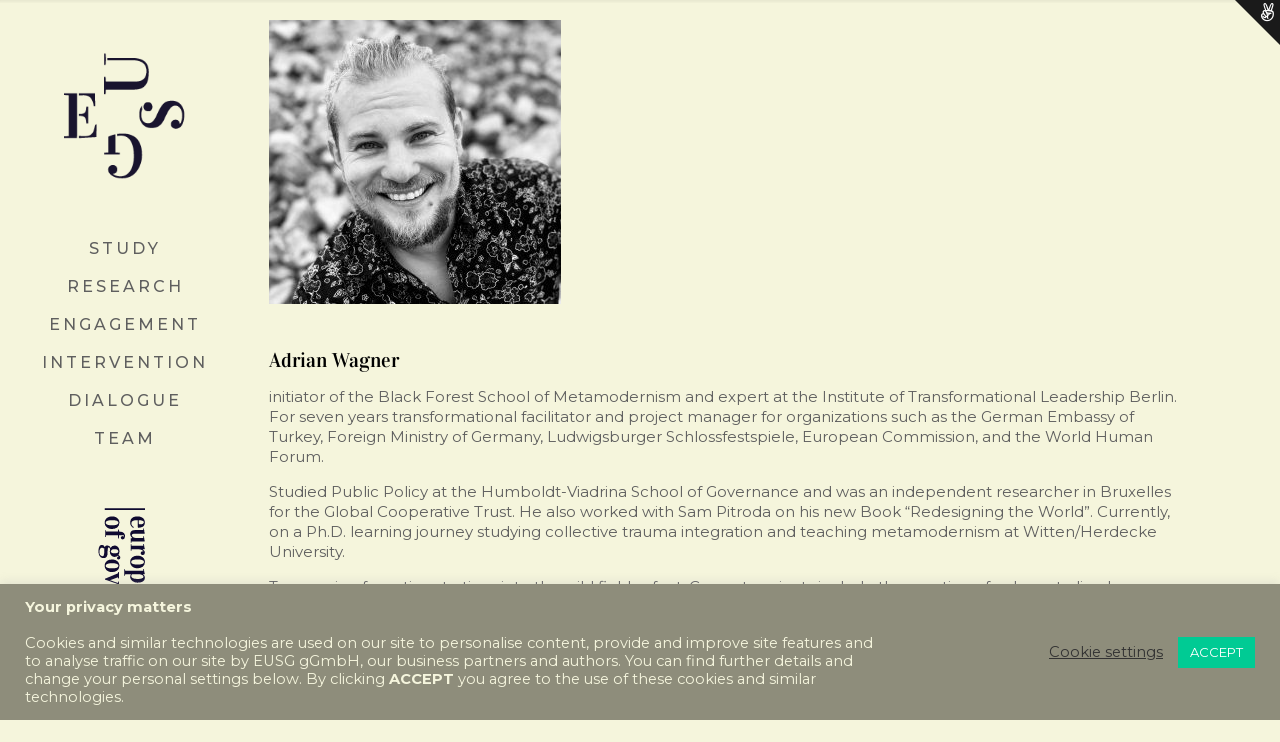

--- FILE ---
content_type: text/css
request_url: https://eusg.org/wp-content/uploads/fonts/cb73cfdd6b83ea9917f644fe319fcfb8/font.css?v=1671016611
body_size: 2185
content:
/*
 * Font file created by Local Google Fonts 0.20.0
 * Created: Wed, 14 Dec 2022 11:16:35 +0000
 * Handle: ls-google-fonts
 * Original URL: https://fonts.googleapis.com/css?family=Lato:100,100i,200,200i,300,300i,400,400i,500,500i,600,600i,700,700i,800,800i,900,900i%7COpen+Sans:100,100i,200,200i,300,300i,400,400i,500,500i,600,600i,700,700i,800,800i,900,900i%7CIndie+Flower:100,100i,200,200i,300,300i,400,400i,500,500i,600,600i,700,700i,800,800i,900,900i%7COswald:100,100i,200,200i,300,300i,400,400i,500,500i,600,600i,700,700i,800,800i,900,900i
*/

/* latin */
@font-face {
  font-family: 'Indie Flower';
  font-style: normal;
  font-weight: 400;
  src: url(https://eusg.org/wp-content/uploads/fonts/cb73cfdd6b83ea9917f644fe319fcfb8/indie-flower-latin-v17-normal-400.woff2?c=1671016595) format('woff2');
  unicode-range: U+0000-00FF, U+0131, U+0152-0153, U+02BB-02BC, U+02C6, U+02DA, U+02DC, U+2000-206F, U+2074, U+20AC, U+2122, U+2191, U+2193, U+2212, U+2215, U+FEFF, U+FFFD;
}
/* latin-ext */
@font-face {
  font-family: 'Lato';
  font-style: italic;
  font-weight: 100;
  src: url(https://eusg.org/wp-content/uploads/fonts/cb73cfdd6b83ea9917f644fe319fcfb8/lato-latin-ext-v23-italic-100.woff2?c=1671016595) format('woff2');
  unicode-range: U+0100-024F, U+0259, U+1E00-1EFF, U+2020, U+20A0-20AB, U+20AD-20CF, U+2113, U+2C60-2C7F, U+A720-A7FF;
}
/* latin */
@font-face {
  font-family: 'Lato';
  font-style: italic;
  font-weight: 100;
  src: url(https://eusg.org/wp-content/uploads/fonts/cb73cfdd6b83ea9917f644fe319fcfb8/lato-latin-v23-italic-100.woff2?c=1671016596) format('woff2');
  unicode-range: U+0000-00FF, U+0131, U+0152-0153, U+02BB-02BC, U+02C6, U+02DA, U+02DC, U+2000-206F, U+2074, U+20AC, U+2122, U+2191, U+2193, U+2212, U+2215, U+FEFF, U+FFFD;
}
/* latin-ext */
@font-face {
  font-family: 'Lato';
  font-style: italic;
  font-weight: 300;
  src: url(https://eusg.org/wp-content/uploads/fonts/cb73cfdd6b83ea9917f644fe319fcfb8/lato-latin-ext-v23-italic-300.woff2?c=1671016596) format('woff2');
  unicode-range: U+0100-024F, U+0259, U+1E00-1EFF, U+2020, U+20A0-20AB, U+20AD-20CF, U+2113, U+2C60-2C7F, U+A720-A7FF;
}
/* latin */
@font-face {
  font-family: 'Lato';
  font-style: italic;
  font-weight: 300;
  src: url(https://eusg.org/wp-content/uploads/fonts/cb73cfdd6b83ea9917f644fe319fcfb8/lato-latin-v23-italic-300.woff2?c=1671016596) format('woff2');
  unicode-range: U+0000-00FF, U+0131, U+0152-0153, U+02BB-02BC, U+02C6, U+02DA, U+02DC, U+2000-206F, U+2074, U+20AC, U+2122, U+2191, U+2193, U+2212, U+2215, U+FEFF, U+FFFD;
}
/* latin-ext */
@font-face {
  font-family: 'Lato';
  font-style: italic;
  font-weight: 400;
  src: url(https://eusg.org/wp-content/uploads/fonts/cb73cfdd6b83ea9917f644fe319fcfb8/lato-latin-ext-v23-italic-400.woff2?c=1671016596) format('woff2');
  unicode-range: U+0100-024F, U+0259, U+1E00-1EFF, U+2020, U+20A0-20AB, U+20AD-20CF, U+2113, U+2C60-2C7F, U+A720-A7FF;
}
/* latin */
@font-face {
  font-family: 'Lato';
  font-style: italic;
  font-weight: 400;
  src: url(https://eusg.org/wp-content/uploads/fonts/cb73cfdd6b83ea9917f644fe319fcfb8/lato-latin-v23-italic-400.woff2?c=1671016596) format('woff2');
  unicode-range: U+0000-00FF, U+0131, U+0152-0153, U+02BB-02BC, U+02C6, U+02DA, U+02DC, U+2000-206F, U+2074, U+20AC, U+2122, U+2191, U+2193, U+2212, U+2215, U+FEFF, U+FFFD;
}
/* latin-ext */
@font-face {
  font-family: 'Lato';
  font-style: italic;
  font-weight: 700;
  src: url(https://eusg.org/wp-content/uploads/fonts/cb73cfdd6b83ea9917f644fe319fcfb8/lato-latin-ext-v23-italic-700.woff2?c=1671016596) format('woff2');
  unicode-range: U+0100-024F, U+0259, U+1E00-1EFF, U+2020, U+20A0-20AB, U+20AD-20CF, U+2113, U+2C60-2C7F, U+A720-A7FF;
}
/* latin */
@font-face {
  font-family: 'Lato';
  font-style: italic;
  font-weight: 700;
  src: url(https://eusg.org/wp-content/uploads/fonts/cb73cfdd6b83ea9917f644fe319fcfb8/lato-latin-v23-italic-700.woff2?c=1671016596) format('woff2');
  unicode-range: U+0000-00FF, U+0131, U+0152-0153, U+02BB-02BC, U+02C6, U+02DA, U+02DC, U+2000-206F, U+2074, U+20AC, U+2122, U+2191, U+2193, U+2212, U+2215, U+FEFF, U+FFFD;
}
/* latin-ext */
@font-face {
  font-family: 'Lato';
  font-style: italic;
  font-weight: 900;
  src: url(https://eusg.org/wp-content/uploads/fonts/cb73cfdd6b83ea9917f644fe319fcfb8/lato-latin-ext-v23-italic-900.woff2?c=1671016596) format('woff2');
  unicode-range: U+0100-024F, U+0259, U+1E00-1EFF, U+2020, U+20A0-20AB, U+20AD-20CF, U+2113, U+2C60-2C7F, U+A720-A7FF;
}
/* latin */
@font-face {
  font-family: 'Lato';
  font-style: italic;
  font-weight: 900;
  src: url(https://eusg.org/wp-content/uploads/fonts/cb73cfdd6b83ea9917f644fe319fcfb8/lato-latin-v23-italic-900.woff2?c=1671016596) format('woff2');
  unicode-range: U+0000-00FF, U+0131, U+0152-0153, U+02BB-02BC, U+02C6, U+02DA, U+02DC, U+2000-206F, U+2074, U+20AC, U+2122, U+2191, U+2193, U+2212, U+2215, U+FEFF, U+FFFD;
}
/* latin-ext */
@font-face {
  font-family: 'Lato';
  font-style: normal;
  font-weight: 100;
  src: url(https://eusg.org/wp-content/uploads/fonts/cb73cfdd6b83ea9917f644fe319fcfb8/lato-latin-ext-v23-normal-100.woff2?c=1671016596) format('woff2');
  unicode-range: U+0100-024F, U+0259, U+1E00-1EFF, U+2020, U+20A0-20AB, U+20AD-20CF, U+2113, U+2C60-2C7F, U+A720-A7FF;
}
/* latin */
@font-face {
  font-family: 'Lato';
  font-style: normal;
  font-weight: 100;
  src: url(https://eusg.org/wp-content/uploads/fonts/cb73cfdd6b83ea9917f644fe319fcfb8/lato-latin-v23-normal-100.woff2?c=1671016596) format('woff2');
  unicode-range: U+0000-00FF, U+0131, U+0152-0153, U+02BB-02BC, U+02C6, U+02DA, U+02DC, U+2000-206F, U+2074, U+20AC, U+2122, U+2191, U+2193, U+2212, U+2215, U+FEFF, U+FFFD;
}
/* latin-ext */
@font-face {
  font-family: 'Lato';
  font-style: normal;
  font-weight: 300;
  src: url(https://eusg.org/wp-content/uploads/fonts/cb73cfdd6b83ea9917f644fe319fcfb8/lato-latin-ext-v23-normal-300.woff2?c=1671016596) format('woff2');
  unicode-range: U+0100-024F, U+0259, U+1E00-1EFF, U+2020, U+20A0-20AB, U+20AD-20CF, U+2113, U+2C60-2C7F, U+A720-A7FF;
}
/* latin */
@font-face {
  font-family: 'Lato';
  font-style: normal;
  font-weight: 300;
  src: url(https://eusg.org/wp-content/uploads/fonts/cb73cfdd6b83ea9917f644fe319fcfb8/lato-latin-v23-normal-300.woff2?c=1671016596) format('woff2');
  unicode-range: U+0000-00FF, U+0131, U+0152-0153, U+02BB-02BC, U+02C6, U+02DA, U+02DC, U+2000-206F, U+2074, U+20AC, U+2122, U+2191, U+2193, U+2212, U+2215, U+FEFF, U+FFFD;
}
/* latin-ext */
@font-face {
  font-family: 'Lato';
  font-style: normal;
  font-weight: 400;
  src: url(https://eusg.org/wp-content/uploads/fonts/cb73cfdd6b83ea9917f644fe319fcfb8/lato-latin-ext-v23-normal-400.woff2?c=1671016596) format('woff2');
  unicode-range: U+0100-024F, U+0259, U+1E00-1EFF, U+2020, U+20A0-20AB, U+20AD-20CF, U+2113, U+2C60-2C7F, U+A720-A7FF;
}
/* latin */
@font-face {
  font-family: 'Lato';
  font-style: normal;
  font-weight: 400;
  src: url(https://eusg.org/wp-content/uploads/fonts/cb73cfdd6b83ea9917f644fe319fcfb8/lato-latin-v23-normal-400.woff2?c=1671016596) format('woff2');
  unicode-range: U+0000-00FF, U+0131, U+0152-0153, U+02BB-02BC, U+02C6, U+02DA, U+02DC, U+2000-206F, U+2074, U+20AC, U+2122, U+2191, U+2193, U+2212, U+2215, U+FEFF, U+FFFD;
}
/* latin-ext */
@font-face {
  font-family: 'Lato';
  font-style: normal;
  font-weight: 700;
  src: url(https://eusg.org/wp-content/uploads/fonts/cb73cfdd6b83ea9917f644fe319fcfb8/lato-latin-ext-v23-normal-700.woff2?c=1671016596) format('woff2');
  unicode-range: U+0100-024F, U+0259, U+1E00-1EFF, U+2020, U+20A0-20AB, U+20AD-20CF, U+2113, U+2C60-2C7F, U+A720-A7FF;
}
/* latin */
@font-face {
  font-family: 'Lato';
  font-style: normal;
  font-weight: 700;
  src: url(https://eusg.org/wp-content/uploads/fonts/cb73cfdd6b83ea9917f644fe319fcfb8/lato-latin-v23-normal-700.woff2?c=1671016596) format('woff2');
  unicode-range: U+0000-00FF, U+0131, U+0152-0153, U+02BB-02BC, U+02C6, U+02DA, U+02DC, U+2000-206F, U+2074, U+20AC, U+2122, U+2191, U+2193, U+2212, U+2215, U+FEFF, U+FFFD;
}
/* latin-ext */
@font-face {
  font-family: 'Lato';
  font-style: normal;
  font-weight: 900;
  src: url(https://eusg.org/wp-content/uploads/fonts/cb73cfdd6b83ea9917f644fe319fcfb8/lato-latin-ext-v23-normal-900.woff2?c=1671016596) format('woff2');
  unicode-range: U+0100-024F, U+0259, U+1E00-1EFF, U+2020, U+20A0-20AB, U+20AD-20CF, U+2113, U+2C60-2C7F, U+A720-A7FF;
}
/* latin */
@font-face {
  font-family: 'Lato';
  font-style: normal;
  font-weight: 900;
  src: url(https://eusg.org/wp-content/uploads/fonts/cb73cfdd6b83ea9917f644fe319fcfb8/lato-latin-v23-normal-900.woff2?c=1671016596) format('woff2');
  unicode-range: U+0000-00FF, U+0131, U+0152-0153, U+02BB-02BC, U+02C6, U+02DA, U+02DC, U+2000-206F, U+2074, U+20AC, U+2122, U+2191, U+2193, U+2212, U+2215, U+FEFF, U+FFFD;
}
/* cyrillic-ext */
@font-face {
  font-family: 'Open Sans';
  font-style: italic;
  font-weight: 300;
  font-stretch: 100%;
  src: url(https://eusg.org/wp-content/uploads/fonts/cb73cfdd6b83ea9917f644fe319fcfb8/open-sans-cyrillic-ext-v34-italic-300.woff2?c=1671016596) format('woff2');
  unicode-range: U+0460-052F, U+1C80-1C88, U+20B4, U+2DE0-2DFF, U+A640-A69F, U+FE2E-FE2F;
}
/* cyrillic */
@font-face {
  font-family: 'Open Sans';
  font-style: italic;
  font-weight: 300;
  font-stretch: 100%;
  src: url(https://eusg.org/wp-content/uploads/fonts/cb73cfdd6b83ea9917f644fe319fcfb8/open-sans-cyrillic-v34-italic-300.woff2?c=1671016596) format('woff2');
  unicode-range: U+0301, U+0400-045F, U+0490-0491, U+04B0-04B1, U+2116;
}
/* greek-ext */
@font-face {
  font-family: 'Open Sans';
  font-style: italic;
  font-weight: 300;
  font-stretch: 100%;
  src: url(https://eusg.org/wp-content/uploads/fonts/cb73cfdd6b83ea9917f644fe319fcfb8/open-sans-greek-ext-v34-italic-300.woff2?c=1671016596) format('woff2');
  unicode-range: U+1F00-1FFF;
}
/* greek */
@font-face {
  font-family: 'Open Sans';
  font-style: italic;
  font-weight: 300;
  font-stretch: 100%;
  src: url(https://eusg.org/wp-content/uploads/fonts/cb73cfdd6b83ea9917f644fe319fcfb8/open-sans-greek-v34-italic-300.woff2?c=1671016596) format('woff2');
  unicode-range: U+0370-03FF;
}
/* hebrew */
@font-face {
  font-family: 'Open Sans';
  font-style: italic;
  font-weight: 300;
  font-stretch: 100%;
  src: url(https://eusg.org/wp-content/uploads/fonts/cb73cfdd6b83ea9917f644fe319fcfb8/open-sans-hebrew-v34-italic-300.woff2?c=1671016596) format('woff2');
  unicode-range: U+0590-05FF, U+200C-2010, U+20AA, U+25CC, U+FB1D-FB4F;
}
/* vietnamese */
@font-face {
  font-family: 'Open Sans';
  font-style: italic;
  font-weight: 300;
  font-stretch: 100%;
  src: url(https://eusg.org/wp-content/uploads/fonts/cb73cfdd6b83ea9917f644fe319fcfb8/open-sans-vietnamese-v34-italic-300.woff2?c=1671016596) format('woff2');
  unicode-range: U+0102-0103, U+0110-0111, U+0128-0129, U+0168-0169, U+01A0-01A1, U+01AF-01B0, U+1EA0-1EF9, U+20AB;
}
/* latin-ext */
@font-face {
  font-family: 'Open Sans';
  font-style: italic;
  font-weight: 300;
  font-stretch: 100%;
  src: url(https://eusg.org/wp-content/uploads/fonts/cb73cfdd6b83ea9917f644fe319fcfb8/open-sans-latin-ext-v34-italic-300.woff2?c=1671016596) format('woff2');
  unicode-range: U+0100-024F, U+0259, U+1E00-1EFF, U+2020, U+20A0-20AB, U+20AD-20CF, U+2113, U+2C60-2C7F, U+A720-A7FF;
}
/* latin */
@font-face {
  font-family: 'Open Sans';
  font-style: italic;
  font-weight: 300;
  font-stretch: 100%;
  src: url(https://eusg.org/wp-content/uploads/fonts/cb73cfdd6b83ea9917f644fe319fcfb8/open-sans-latin-v34-italic-300.woff2?c=1671016597) format('woff2');
  unicode-range: U+0000-00FF, U+0131, U+0152-0153, U+02BB-02BC, U+02C6, U+02DA, U+02DC, U+2000-206F, U+2074, U+20AC, U+2122, U+2191, U+2193, U+2212, U+2215, U+FEFF, U+FFFD;
}
/* cyrillic-ext */
@font-face {
  font-family: 'Open Sans';
  font-style: italic;
  font-weight: 400;
  font-stretch: 100%;
  src: url(https://eusg.org/wp-content/uploads/fonts/cb73cfdd6b83ea9917f644fe319fcfb8/open-sans-cyrillic-ext-v34-italic-300.woff2?c=1671016596) format('woff2');
  unicode-range: U+0460-052F, U+1C80-1C88, U+20B4, U+2DE0-2DFF, U+A640-A69F, U+FE2E-FE2F;
}
/* cyrillic */
@font-face {
  font-family: 'Open Sans';
  font-style: italic;
  font-weight: 400;
  font-stretch: 100%;
  src: url(https://eusg.org/wp-content/uploads/fonts/cb73cfdd6b83ea9917f644fe319fcfb8/open-sans-cyrillic-v34-italic-300.woff2?c=1671016596) format('woff2');
  unicode-range: U+0301, U+0400-045F, U+0490-0491, U+04B0-04B1, U+2116;
}
/* greek-ext */
@font-face {
  font-family: 'Open Sans';
  font-style: italic;
  font-weight: 400;
  font-stretch: 100%;
  src: url(https://eusg.org/wp-content/uploads/fonts/cb73cfdd6b83ea9917f644fe319fcfb8/open-sans-greek-ext-v34-italic-300.woff2?c=1671016596) format('woff2');
  unicode-range: U+1F00-1FFF;
}
/* greek */
@font-face {
  font-family: 'Open Sans';
  font-style: italic;
  font-weight: 400;
  font-stretch: 100%;
  src: url(https://eusg.org/wp-content/uploads/fonts/cb73cfdd6b83ea9917f644fe319fcfb8/open-sans-greek-v34-italic-300.woff2?c=1671016596) format('woff2');
  unicode-range: U+0370-03FF;
}
/* hebrew */
@font-face {
  font-family: 'Open Sans';
  font-style: italic;
  font-weight: 400;
  font-stretch: 100%;
  src: url(https://eusg.org/wp-content/uploads/fonts/cb73cfdd6b83ea9917f644fe319fcfb8/open-sans-hebrew-v34-italic-300.woff2?c=1671016596) format('woff2');
  unicode-range: U+0590-05FF, U+200C-2010, U+20AA, U+25CC, U+FB1D-FB4F;
}
/* vietnamese */
@font-face {
  font-family: 'Open Sans';
  font-style: italic;
  font-weight: 400;
  font-stretch: 100%;
  src: url(https://eusg.org/wp-content/uploads/fonts/cb73cfdd6b83ea9917f644fe319fcfb8/open-sans-vietnamese-v34-italic-300.woff2?c=1671016596) format('woff2');
  unicode-range: U+0102-0103, U+0110-0111, U+0128-0129, U+0168-0169, U+01A0-01A1, U+01AF-01B0, U+1EA0-1EF9, U+20AB;
}
/* latin-ext */
@font-face {
  font-family: 'Open Sans';
  font-style: italic;
  font-weight: 400;
  font-stretch: 100%;
  src: url(https://eusg.org/wp-content/uploads/fonts/cb73cfdd6b83ea9917f644fe319fcfb8/open-sans-latin-ext-v34-italic-300.woff2?c=1671016596) format('woff2');
  unicode-range: U+0100-024F, U+0259, U+1E00-1EFF, U+2020, U+20A0-20AB, U+20AD-20CF, U+2113, U+2C60-2C7F, U+A720-A7FF;
}
/* latin */
@font-face {
  font-family: 'Open Sans';
  font-style: italic;
  font-weight: 400;
  font-stretch: 100%;
  src: url(https://eusg.org/wp-content/uploads/fonts/cb73cfdd6b83ea9917f644fe319fcfb8/open-sans-latin-v34-italic-300.woff2?c=1671016597) format('woff2');
  unicode-range: U+0000-00FF, U+0131, U+0152-0153, U+02BB-02BC, U+02C6, U+02DA, U+02DC, U+2000-206F, U+2074, U+20AC, U+2122, U+2191, U+2193, U+2212, U+2215, U+FEFF, U+FFFD;
}
/* cyrillic-ext */
@font-face {
  font-family: 'Open Sans';
  font-style: italic;
  font-weight: 500;
  font-stretch: 100%;
  src: url(https://eusg.org/wp-content/uploads/fonts/cb73cfdd6b83ea9917f644fe319fcfb8/open-sans-cyrillic-ext-v34-italic-300.woff2?c=1671016596) format('woff2');
  unicode-range: U+0460-052F, U+1C80-1C88, U+20B4, U+2DE0-2DFF, U+A640-A69F, U+FE2E-FE2F;
}
/* cyrillic */
@font-face {
  font-family: 'Open Sans';
  font-style: italic;
  font-weight: 500;
  font-stretch: 100%;
  src: url(https://eusg.org/wp-content/uploads/fonts/cb73cfdd6b83ea9917f644fe319fcfb8/open-sans-cyrillic-v34-italic-300.woff2?c=1671016596) format('woff2');
  unicode-range: U+0301, U+0400-045F, U+0490-0491, U+04B0-04B1, U+2116;
}
/* greek-ext */
@font-face {
  font-family: 'Open Sans';
  font-style: italic;
  font-weight: 500;
  font-stretch: 100%;
  src: url(https://eusg.org/wp-content/uploads/fonts/cb73cfdd6b83ea9917f644fe319fcfb8/open-sans-greek-ext-v34-italic-300.woff2?c=1671016596) format('woff2');
  unicode-range: U+1F00-1FFF;
}
/* greek */
@font-face {
  font-family: 'Open Sans';
  font-style: italic;
  font-weight: 500;
  font-stretch: 100%;
  src: url(https://eusg.org/wp-content/uploads/fonts/cb73cfdd6b83ea9917f644fe319fcfb8/open-sans-greek-v34-italic-300.woff2?c=1671016596) format('woff2');
  unicode-range: U+0370-03FF;
}
/* hebrew */
@font-face {
  font-family: 'Open Sans';
  font-style: italic;
  font-weight: 500;
  font-stretch: 100%;
  src: url(https://eusg.org/wp-content/uploads/fonts/cb73cfdd6b83ea9917f644fe319fcfb8/open-sans-hebrew-v34-italic-300.woff2?c=1671016596) format('woff2');
  unicode-range: U+0590-05FF, U+200C-2010, U+20AA, U+25CC, U+FB1D-FB4F;
}
/* vietnamese */
@font-face {
  font-family: 'Open Sans';
  font-style: italic;
  font-weight: 500;
  font-stretch: 100%;
  src: url(https://eusg.org/wp-content/uploads/fonts/cb73cfdd6b83ea9917f644fe319fcfb8/open-sans-vietnamese-v34-italic-300.woff2?c=1671016596) format('woff2');
  unicode-range: U+0102-0103, U+0110-0111, U+0128-0129, U+0168-0169, U+01A0-01A1, U+01AF-01B0, U+1EA0-1EF9, U+20AB;
}
/* latin-ext */
@font-face {
  font-family: 'Open Sans';
  font-style: italic;
  font-weight: 500;
  font-stretch: 100%;
  src: url(https://eusg.org/wp-content/uploads/fonts/cb73cfdd6b83ea9917f644fe319fcfb8/open-sans-latin-ext-v34-italic-300.woff2?c=1671016596) format('woff2');
  unicode-range: U+0100-024F, U+0259, U+1E00-1EFF, U+2020, U+20A0-20AB, U+20AD-20CF, U+2113, U+2C60-2C7F, U+A720-A7FF;
}
/* latin */
@font-face {
  font-family: 'Open Sans';
  font-style: italic;
  font-weight: 500;
  font-stretch: 100%;
  src: url(https://eusg.org/wp-content/uploads/fonts/cb73cfdd6b83ea9917f644fe319fcfb8/open-sans-latin-v34-italic-300.woff2?c=1671016597) format('woff2');
  unicode-range: U+0000-00FF, U+0131, U+0152-0153, U+02BB-02BC, U+02C6, U+02DA, U+02DC, U+2000-206F, U+2074, U+20AC, U+2122, U+2191, U+2193, U+2212, U+2215, U+FEFF, U+FFFD;
}
/* cyrillic-ext */
@font-face {
  font-family: 'Open Sans';
  font-style: italic;
  font-weight: 600;
  font-stretch: 100%;
  src: url(https://eusg.org/wp-content/uploads/fonts/cb73cfdd6b83ea9917f644fe319fcfb8/open-sans-cyrillic-ext-v34-italic-300.woff2?c=1671016596) format('woff2');
  unicode-range: U+0460-052F, U+1C80-1C88, U+20B4, U+2DE0-2DFF, U+A640-A69F, U+FE2E-FE2F;
}
/* cyrillic */
@font-face {
  font-family: 'Open Sans';
  font-style: italic;
  font-weight: 600;
  font-stretch: 100%;
  src: url(https://eusg.org/wp-content/uploads/fonts/cb73cfdd6b83ea9917f644fe319fcfb8/open-sans-cyrillic-v34-italic-300.woff2?c=1671016596) format('woff2');
  unicode-range: U+0301, U+0400-045F, U+0490-0491, U+04B0-04B1, U+2116;
}
/* greek-ext */
@font-face {
  font-family: 'Open Sans';
  font-style: italic;
  font-weight: 600;
  font-stretch: 100%;
  src: url(https://eusg.org/wp-content/uploads/fonts/cb73cfdd6b83ea9917f644fe319fcfb8/open-sans-greek-ext-v34-italic-300.woff2?c=1671016596) format('woff2');
  unicode-range: U+1F00-1FFF;
}
/* greek */
@font-face {
  font-family: 'Open Sans';
  font-style: italic;
  font-weight: 600;
  font-stretch: 100%;
  src: url(https://eusg.org/wp-content/uploads/fonts/cb73cfdd6b83ea9917f644fe319fcfb8/open-sans-greek-v34-italic-300.woff2?c=1671016596) format('woff2');
  unicode-range: U+0370-03FF;
}
/* hebrew */
@font-face {
  font-family: 'Open Sans';
  font-style: italic;
  font-weight: 600;
  font-stretch: 100%;
  src: url(https://eusg.org/wp-content/uploads/fonts/cb73cfdd6b83ea9917f644fe319fcfb8/open-sans-hebrew-v34-italic-300.woff2?c=1671016596) format('woff2');
  unicode-range: U+0590-05FF, U+200C-2010, U+20AA, U+25CC, U+FB1D-FB4F;
}
/* vietnamese */
@font-face {
  font-family: 'Open Sans';
  font-style: italic;
  font-weight: 600;
  font-stretch: 100%;
  src: url(https://eusg.org/wp-content/uploads/fonts/cb73cfdd6b83ea9917f644fe319fcfb8/open-sans-vietnamese-v34-italic-300.woff2?c=1671016596) format('woff2');
  unicode-range: U+0102-0103, U+0110-0111, U+0128-0129, U+0168-0169, U+01A0-01A1, U+01AF-01B0, U+1EA0-1EF9, U+20AB;
}
/* latin-ext */
@font-face {
  font-family: 'Open Sans';
  font-style: italic;
  font-weight: 600;
  font-stretch: 100%;
  src: url(https://eusg.org/wp-content/uploads/fonts/cb73cfdd6b83ea9917f644fe319fcfb8/open-sans-latin-ext-v34-italic-300.woff2?c=1671016596) format('woff2');
  unicode-range: U+0100-024F, U+0259, U+1E00-1EFF, U+2020, U+20A0-20AB, U+20AD-20CF, U+2113, U+2C60-2C7F, U+A720-A7FF;
}
/* latin */
@font-face {
  font-family: 'Open Sans';
  font-style: italic;
  font-weight: 600;
  font-stretch: 100%;
  src: url(https://eusg.org/wp-content/uploads/fonts/cb73cfdd6b83ea9917f644fe319fcfb8/open-sans-latin-v34-italic-300.woff2?c=1671016597) format('woff2');
  unicode-range: U+0000-00FF, U+0131, U+0152-0153, U+02BB-02BC, U+02C6, U+02DA, U+02DC, U+2000-206F, U+2074, U+20AC, U+2122, U+2191, U+2193, U+2212, U+2215, U+FEFF, U+FFFD;
}
/* cyrillic-ext */
@font-face {
  font-family: 'Open Sans';
  font-style: italic;
  font-weight: 700;
  font-stretch: 100%;
  src: url(https://eusg.org/wp-content/uploads/fonts/cb73cfdd6b83ea9917f644fe319fcfb8/open-sans-cyrillic-ext-v34-italic-300.woff2?c=1671016596) format('woff2');
  unicode-range: U+0460-052F, U+1C80-1C88, U+20B4, U+2DE0-2DFF, U+A640-A69F, U+FE2E-FE2F;
}
/* cyrillic */
@font-face {
  font-family: 'Open Sans';
  font-style: italic;
  font-weight: 700;
  font-stretch: 100%;
  src: url(https://eusg.org/wp-content/uploads/fonts/cb73cfdd6b83ea9917f644fe319fcfb8/open-sans-cyrillic-v34-italic-300.woff2?c=1671016596) format('woff2');
  unicode-range: U+0301, U+0400-045F, U+0490-0491, U+04B0-04B1, U+2116;
}
/* greek-ext */
@font-face {
  font-family: 'Open Sans';
  font-style: italic;
  font-weight: 700;
  font-stretch: 100%;
  src: url(https://eusg.org/wp-content/uploads/fonts/cb73cfdd6b83ea9917f644fe319fcfb8/open-sans-greek-ext-v34-italic-300.woff2?c=1671016596) format('woff2');
  unicode-range: U+1F00-1FFF;
}
/* greek */
@font-face {
  font-family: 'Open Sans';
  font-style: italic;
  font-weight: 700;
  font-stretch: 100%;
  src: url(https://eusg.org/wp-content/uploads/fonts/cb73cfdd6b83ea9917f644fe319fcfb8/open-sans-greek-v34-italic-300.woff2?c=1671016596) format('woff2');
  unicode-range: U+0370-03FF;
}
/* hebrew */
@font-face {
  font-family: 'Open Sans';
  font-style: italic;
  font-weight: 700;
  font-stretch: 100%;
  src: url(https://eusg.org/wp-content/uploads/fonts/cb73cfdd6b83ea9917f644fe319fcfb8/open-sans-hebrew-v34-italic-300.woff2?c=1671016596) format('woff2');
  unicode-range: U+0590-05FF, U+200C-2010, U+20AA, U+25CC, U+FB1D-FB4F;
}
/* vietnamese */
@font-face {
  font-family: 'Open Sans';
  font-style: italic;
  font-weight: 700;
  font-stretch: 100%;
  src: url(https://eusg.org/wp-content/uploads/fonts/cb73cfdd6b83ea9917f644fe319fcfb8/open-sans-vietnamese-v34-italic-300.woff2?c=1671016596) format('woff2');
  unicode-range: U+0102-0103, U+0110-0111, U+0128-0129, U+0168-0169, U+01A0-01A1, U+01AF-01B0, U+1EA0-1EF9, U+20AB;
}
/* latin-ext */
@font-face {
  font-family: 'Open Sans';
  font-style: italic;
  font-weight: 700;
  font-stretch: 100%;
  src: url(https://eusg.org/wp-content/uploads/fonts/cb73cfdd6b83ea9917f644fe319fcfb8/open-sans-latin-ext-v34-italic-300.woff2?c=1671016596) format('woff2');
  unicode-range: U+0100-024F, U+0259, U+1E00-1EFF, U+2020, U+20A0-20AB, U+20AD-20CF, U+2113, U+2C60-2C7F, U+A720-A7FF;
}
/* latin */
@font-face {
  font-family: 'Open Sans';
  font-style: italic;
  font-weight: 700;
  font-stretch: 100%;
  src: url(https://eusg.org/wp-content/uploads/fonts/cb73cfdd6b83ea9917f644fe319fcfb8/open-sans-latin-v34-italic-300.woff2?c=1671016597) format('woff2');
  unicode-range: U+0000-00FF, U+0131, U+0152-0153, U+02BB-02BC, U+02C6, U+02DA, U+02DC, U+2000-206F, U+2074, U+20AC, U+2122, U+2191, U+2193, U+2212, U+2215, U+FEFF, U+FFFD;
}
/* cyrillic-ext */
@font-face {
  font-family: 'Open Sans';
  font-style: italic;
  font-weight: 800;
  font-stretch: 100%;
  src: url(https://eusg.org/wp-content/uploads/fonts/cb73cfdd6b83ea9917f644fe319fcfb8/open-sans-cyrillic-ext-v34-italic-300.woff2?c=1671016596) format('woff2');
  unicode-range: U+0460-052F, U+1C80-1C88, U+20B4, U+2DE0-2DFF, U+A640-A69F, U+FE2E-FE2F;
}
/* cyrillic */
@font-face {
  font-family: 'Open Sans';
  font-style: italic;
  font-weight: 800;
  font-stretch: 100%;
  src: url(https://eusg.org/wp-content/uploads/fonts/cb73cfdd6b83ea9917f644fe319fcfb8/open-sans-cyrillic-v34-italic-300.woff2?c=1671016596) format('woff2');
  unicode-range: U+0301, U+0400-045F, U+0490-0491, U+04B0-04B1, U+2116;
}
/* greek-ext */
@font-face {
  font-family: 'Open Sans';
  font-style: italic;
  font-weight: 800;
  font-stretch: 100%;
  src: url(https://eusg.org/wp-content/uploads/fonts/cb73cfdd6b83ea9917f644fe319fcfb8/open-sans-greek-ext-v34-italic-300.woff2?c=1671016596) format('woff2');
  unicode-range: U+1F00-1FFF;
}
/* greek */
@font-face {
  font-family: 'Open Sans';
  font-style: italic;
  font-weight: 800;
  font-stretch: 100%;
  src: url(https://eusg.org/wp-content/uploads/fonts/cb73cfdd6b83ea9917f644fe319fcfb8/open-sans-greek-v34-italic-300.woff2?c=1671016596) format('woff2');
  unicode-range: U+0370-03FF;
}
/* hebrew */
@font-face {
  font-family: 'Open Sans';
  font-style: italic;
  font-weight: 800;
  font-stretch: 100%;
  src: url(https://eusg.org/wp-content/uploads/fonts/cb73cfdd6b83ea9917f644fe319fcfb8/open-sans-hebrew-v34-italic-300.woff2?c=1671016596) format('woff2');
  unicode-range: U+0590-05FF, U+200C-2010, U+20AA, U+25CC, U+FB1D-FB4F;
}
/* vietnamese */
@font-face {
  font-family: 'Open Sans';
  font-style: italic;
  font-weight: 800;
  font-stretch: 100%;
  src: url(https://eusg.org/wp-content/uploads/fonts/cb73cfdd6b83ea9917f644fe319fcfb8/open-sans-vietnamese-v34-italic-300.woff2?c=1671016596) format('woff2');
  unicode-range: U+0102-0103, U+0110-0111, U+0128-0129, U+0168-0169, U+01A0-01A1, U+01AF-01B0, U+1EA0-1EF9, U+20AB;
}
/* latin-ext */
@font-face {
  font-family: 'Open Sans';
  font-style: italic;
  font-weight: 800;
  font-stretch: 100%;
  src: url(https://eusg.org/wp-content/uploads/fonts/cb73cfdd6b83ea9917f644fe319fcfb8/open-sans-latin-ext-v34-italic-300.woff2?c=1671016596) format('woff2');
  unicode-range: U+0100-024F, U+0259, U+1E00-1EFF, U+2020, U+20A0-20AB, U+20AD-20CF, U+2113, U+2C60-2C7F, U+A720-A7FF;
}
/* latin */
@font-face {
  font-family: 'Open Sans';
  font-style: italic;
  font-weight: 800;
  font-stretch: 100%;
  src: url(https://eusg.org/wp-content/uploads/fonts/cb73cfdd6b83ea9917f644fe319fcfb8/open-sans-latin-v34-italic-300.woff2?c=1671016597) format('woff2');
  unicode-range: U+0000-00FF, U+0131, U+0152-0153, U+02BB-02BC, U+02C6, U+02DA, U+02DC, U+2000-206F, U+2074, U+20AC, U+2122, U+2191, U+2193, U+2212, U+2215, U+FEFF, U+FFFD;
}
/* cyrillic-ext */
@font-face {
  font-family: 'Open Sans';
  font-style: normal;
  font-weight: 300;
  font-stretch: 100%;
  src: url(https://eusg.org/wp-content/uploads/fonts/cb73cfdd6b83ea9917f644fe319fcfb8/open-sans-cyrillic-ext-v34-normal-300.woff2?c=1671016600) format('woff2');
  unicode-range: U+0460-052F, U+1C80-1C88, U+20B4, U+2DE0-2DFF, U+A640-A69F, U+FE2E-FE2F;
}
/* cyrillic */
@font-face {
  font-family: 'Open Sans';
  font-style: normal;
  font-weight: 300;
  font-stretch: 100%;
  src: url(https://eusg.org/wp-content/uploads/fonts/cb73cfdd6b83ea9917f644fe319fcfb8/open-sans-cyrillic-v34-normal-300.woff2?c=1671016601) format('woff2');
  unicode-range: U+0301, U+0400-045F, U+0490-0491, U+04B0-04B1, U+2116;
}
/* greek-ext */
@font-face {
  font-family: 'Open Sans';
  font-style: normal;
  font-weight: 300;
  font-stretch: 100%;
  src: url(https://eusg.org/wp-content/uploads/fonts/cb73cfdd6b83ea9917f644fe319fcfb8/open-sans-greek-ext-v34-normal-300.woff2?c=1671016601) format('woff2');
  unicode-range: U+1F00-1FFF;
}
/* greek */
@font-face {
  font-family: 'Open Sans';
  font-style: normal;
  font-weight: 300;
  font-stretch: 100%;
  src: url(https://eusg.org/wp-content/uploads/fonts/cb73cfdd6b83ea9917f644fe319fcfb8/open-sans-greek-v34-normal-300.woff2?c=1671016601) format('woff2');
  unicode-range: U+0370-03FF;
}
/* hebrew */
@font-face {
  font-family: 'Open Sans';
  font-style: normal;
  font-weight: 300;
  font-stretch: 100%;
  src: url(https://eusg.org/wp-content/uploads/fonts/cb73cfdd6b83ea9917f644fe319fcfb8/open-sans-hebrew-v34-normal-300.woff2?c=1671016601) format('woff2');
  unicode-range: U+0590-05FF, U+200C-2010, U+20AA, U+25CC, U+FB1D-FB4F;
}
/* vietnamese */
@font-face {
  font-family: 'Open Sans';
  font-style: normal;
  font-weight: 300;
  font-stretch: 100%;
  src: url(https://eusg.org/wp-content/uploads/fonts/cb73cfdd6b83ea9917f644fe319fcfb8/open-sans-vietnamese-v34-normal-300.woff2?c=1671016601) format('woff2');
  unicode-range: U+0102-0103, U+0110-0111, U+0128-0129, U+0168-0169, U+01A0-01A1, U+01AF-01B0, U+1EA0-1EF9, U+20AB;
}
/* latin-ext */
@font-face {
  font-family: 'Open Sans';
  font-style: normal;
  font-weight: 300;
  font-stretch: 100%;
  src: url(https://eusg.org/wp-content/uploads/fonts/cb73cfdd6b83ea9917f644fe319fcfb8/open-sans-latin-ext-v34-normal-300.woff2?c=1671016601) format('woff2');
  unicode-range: U+0100-024F, U+0259, U+1E00-1EFF, U+2020, U+20A0-20AB, U+20AD-20CF, U+2113, U+2C60-2C7F, U+A720-A7FF;
}
/* latin */
@font-face {
  font-family: 'Open Sans';
  font-style: normal;
  font-weight: 300;
  font-stretch: 100%;
  src: url(https://eusg.org/wp-content/uploads/fonts/cb73cfdd6b83ea9917f644fe319fcfb8/open-sans-latin-v34-normal-300.woff2?c=1671016601) format('woff2');
  unicode-range: U+0000-00FF, U+0131, U+0152-0153, U+02BB-02BC, U+02C6, U+02DA, U+02DC, U+2000-206F, U+2074, U+20AC, U+2122, U+2191, U+2193, U+2212, U+2215, U+FEFF, U+FFFD;
}
/* cyrillic-ext */
@font-face {
  font-family: 'Open Sans';
  font-style: normal;
  font-weight: 400;
  font-stretch: 100%;
  src: url(https://eusg.org/wp-content/uploads/fonts/cb73cfdd6b83ea9917f644fe319fcfb8/open-sans-cyrillic-ext-v34-normal-300.woff2?c=1671016600) format('woff2');
  unicode-range: U+0460-052F, U+1C80-1C88, U+20B4, U+2DE0-2DFF, U+A640-A69F, U+FE2E-FE2F;
}
/* cyrillic */
@font-face {
  font-family: 'Open Sans';
  font-style: normal;
  font-weight: 400;
  font-stretch: 100%;
  src: url(https://eusg.org/wp-content/uploads/fonts/cb73cfdd6b83ea9917f644fe319fcfb8/open-sans-cyrillic-v34-normal-300.woff2?c=1671016601) format('woff2');
  unicode-range: U+0301, U+0400-045F, U+0490-0491, U+04B0-04B1, U+2116;
}
/* greek-ext */
@font-face {
  font-family: 'Open Sans';
  font-style: normal;
  font-weight: 400;
  font-stretch: 100%;
  src: url(https://eusg.org/wp-content/uploads/fonts/cb73cfdd6b83ea9917f644fe319fcfb8/open-sans-greek-ext-v34-normal-300.woff2?c=1671016601) format('woff2');
  unicode-range: U+1F00-1FFF;
}
/* greek */
@font-face {
  font-family: 'Open Sans';
  font-style: normal;
  font-weight: 400;
  font-stretch: 100%;
  src: url(https://eusg.org/wp-content/uploads/fonts/cb73cfdd6b83ea9917f644fe319fcfb8/open-sans-greek-v34-normal-300.woff2?c=1671016601) format('woff2');
  unicode-range: U+0370-03FF;
}
/* hebrew */
@font-face {
  font-family: 'Open Sans';
  font-style: normal;
  font-weight: 400;
  font-stretch: 100%;
  src: url(https://eusg.org/wp-content/uploads/fonts/cb73cfdd6b83ea9917f644fe319fcfb8/open-sans-hebrew-v34-normal-300.woff2?c=1671016601) format('woff2');
  unicode-range: U+0590-05FF, U+200C-2010, U+20AA, U+25CC, U+FB1D-FB4F;
}
/* vietnamese */
@font-face {
  font-family: 'Open Sans';
  font-style: normal;
  font-weight: 400;
  font-stretch: 100%;
  src: url(https://eusg.org/wp-content/uploads/fonts/cb73cfdd6b83ea9917f644fe319fcfb8/open-sans-vietnamese-v34-normal-300.woff2?c=1671016601) format('woff2');
  unicode-range: U+0102-0103, U+0110-0111, U+0128-0129, U+0168-0169, U+01A0-01A1, U+01AF-01B0, U+1EA0-1EF9, U+20AB;
}
/* latin-ext */
@font-face {
  font-family: 'Open Sans';
  font-style: normal;
  font-weight: 400;
  font-stretch: 100%;
  src: url(https://eusg.org/wp-content/uploads/fonts/cb73cfdd6b83ea9917f644fe319fcfb8/open-sans-latin-ext-v34-normal-300.woff2?c=1671016601) format('woff2');
  unicode-range: U+0100-024F, U+0259, U+1E00-1EFF, U+2020, U+20A0-20AB, U+20AD-20CF, U+2113, U+2C60-2C7F, U+A720-A7FF;
}
/* latin */
@font-face {
  font-family: 'Open Sans';
  font-style: normal;
  font-weight: 400;
  font-stretch: 100%;
  src: url(https://eusg.org/wp-content/uploads/fonts/cb73cfdd6b83ea9917f644fe319fcfb8/open-sans-latin-v34-normal-300.woff2?c=1671016601) format('woff2');
  unicode-range: U+0000-00FF, U+0131, U+0152-0153, U+02BB-02BC, U+02C6, U+02DA, U+02DC, U+2000-206F, U+2074, U+20AC, U+2122, U+2191, U+2193, U+2212, U+2215, U+FEFF, U+FFFD;
}
/* cyrillic-ext */
@font-face {
  font-family: 'Open Sans';
  font-style: normal;
  font-weight: 500;
  font-stretch: 100%;
  src: url(https://eusg.org/wp-content/uploads/fonts/cb73cfdd6b83ea9917f644fe319fcfb8/open-sans-cyrillic-ext-v34-normal-300.woff2?c=1671016600) format('woff2');
  unicode-range: U+0460-052F, U+1C80-1C88, U+20B4, U+2DE0-2DFF, U+A640-A69F, U+FE2E-FE2F;
}
/* cyrillic */
@font-face {
  font-family: 'Open Sans';
  font-style: normal;
  font-weight: 500;
  font-stretch: 100%;
  src: url(https://eusg.org/wp-content/uploads/fonts/cb73cfdd6b83ea9917f644fe319fcfb8/open-sans-cyrillic-v34-normal-300.woff2?c=1671016601) format('woff2');
  unicode-range: U+0301, U+0400-045F, U+0490-0491, U+04B0-04B1, U+2116;
}
/* greek-ext */
@font-face {
  font-family: 'Open Sans';
  font-style: normal;
  font-weight: 500;
  font-stretch: 100%;
  src: url(https://eusg.org/wp-content/uploads/fonts/cb73cfdd6b83ea9917f644fe319fcfb8/open-sans-greek-ext-v34-normal-300.woff2?c=1671016601) format('woff2');
  unicode-range: U+1F00-1FFF;
}
/* greek */
@font-face {
  font-family: 'Open Sans';
  font-style: normal;
  font-weight: 500;
  font-stretch: 100%;
  src: url(https://eusg.org/wp-content/uploads/fonts/cb73cfdd6b83ea9917f644fe319fcfb8/open-sans-greek-v34-normal-300.woff2?c=1671016601) format('woff2');
  unicode-range: U+0370-03FF;
}
/* hebrew */
@font-face {
  font-family: 'Open Sans';
  font-style: normal;
  font-weight: 500;
  font-stretch: 100%;
  src: url(https://eusg.org/wp-content/uploads/fonts/cb73cfdd6b83ea9917f644fe319fcfb8/open-sans-hebrew-v34-normal-300.woff2?c=1671016601) format('woff2');
  unicode-range: U+0590-05FF, U+200C-2010, U+20AA, U+25CC, U+FB1D-FB4F;
}
/* vietnamese */
@font-face {
  font-family: 'Open Sans';
  font-style: normal;
  font-weight: 500;
  font-stretch: 100%;
  src: url(https://eusg.org/wp-content/uploads/fonts/cb73cfdd6b83ea9917f644fe319fcfb8/open-sans-vietnamese-v34-normal-300.woff2?c=1671016601) format('woff2');
  unicode-range: U+0102-0103, U+0110-0111, U+0128-0129, U+0168-0169, U+01A0-01A1, U+01AF-01B0, U+1EA0-1EF9, U+20AB;
}
/* latin-ext */
@font-face {
  font-family: 'Open Sans';
  font-style: normal;
  font-weight: 500;
  font-stretch: 100%;
  src: url(https://eusg.org/wp-content/uploads/fonts/cb73cfdd6b83ea9917f644fe319fcfb8/open-sans-latin-ext-v34-normal-300.woff2?c=1671016601) format('woff2');
  unicode-range: U+0100-024F, U+0259, U+1E00-1EFF, U+2020, U+20A0-20AB, U+20AD-20CF, U+2113, U+2C60-2C7F, U+A720-A7FF;
}
/* latin */
@font-face {
  font-family: 'Open Sans';
  font-style: normal;
  font-weight: 500;
  font-stretch: 100%;
  src: url(https://eusg.org/wp-content/uploads/fonts/cb73cfdd6b83ea9917f644fe319fcfb8/open-sans-latin-v34-normal-300.woff2?c=1671016601) format('woff2');
  unicode-range: U+0000-00FF, U+0131, U+0152-0153, U+02BB-02BC, U+02C6, U+02DA, U+02DC, U+2000-206F, U+2074, U+20AC, U+2122, U+2191, U+2193, U+2212, U+2215, U+FEFF, U+FFFD;
}
/* cyrillic-ext */
@font-face {
  font-family: 'Open Sans';
  font-style: normal;
  font-weight: 600;
  font-stretch: 100%;
  src: url(https://eusg.org/wp-content/uploads/fonts/cb73cfdd6b83ea9917f644fe319fcfb8/open-sans-cyrillic-ext-v34-normal-300.woff2?c=1671016600) format('woff2');
  unicode-range: U+0460-052F, U+1C80-1C88, U+20B4, U+2DE0-2DFF, U+A640-A69F, U+FE2E-FE2F;
}
/* cyrillic */
@font-face {
  font-family: 'Open Sans';
  font-style: normal;
  font-weight: 600;
  font-stretch: 100%;
  src: url(https://eusg.org/wp-content/uploads/fonts/cb73cfdd6b83ea9917f644fe319fcfb8/open-sans-cyrillic-v34-normal-300.woff2?c=1671016601) format('woff2');
  unicode-range: U+0301, U+0400-045F, U+0490-0491, U+04B0-04B1, U+2116;
}
/* greek-ext */
@font-face {
  font-family: 'Open Sans';
  font-style: normal;
  font-weight: 600;
  font-stretch: 100%;
  src: url(https://eusg.org/wp-content/uploads/fonts/cb73cfdd6b83ea9917f644fe319fcfb8/open-sans-greek-ext-v34-normal-300.woff2?c=1671016601) format('woff2');
  unicode-range: U+1F00-1FFF;
}
/* greek */
@font-face {
  font-family: 'Open Sans';
  font-style: normal;
  font-weight: 600;
  font-stretch: 100%;
  src: url(https://eusg.org/wp-content/uploads/fonts/cb73cfdd6b83ea9917f644fe319fcfb8/open-sans-greek-v34-normal-300.woff2?c=1671016601) format('woff2');
  unicode-range: U+0370-03FF;
}
/* hebrew */
@font-face {
  font-family: 'Open Sans';
  font-style: normal;
  font-weight: 600;
  font-stretch: 100%;
  src: url(https://eusg.org/wp-content/uploads/fonts/cb73cfdd6b83ea9917f644fe319fcfb8/open-sans-hebrew-v34-normal-300.woff2?c=1671016601) format('woff2');
  unicode-range: U+0590-05FF, U+200C-2010, U+20AA, U+25CC, U+FB1D-FB4F;
}
/* vietnamese */
@font-face {
  font-family: 'Open Sans';
  font-style: normal;
  font-weight: 600;
  font-stretch: 100%;
  src: url(https://eusg.org/wp-content/uploads/fonts/cb73cfdd6b83ea9917f644fe319fcfb8/open-sans-vietnamese-v34-normal-300.woff2?c=1671016601) format('woff2');
  unicode-range: U+0102-0103, U+0110-0111, U+0128-0129, U+0168-0169, U+01A0-01A1, U+01AF-01B0, U+1EA0-1EF9, U+20AB;
}
/* latin-ext */
@font-face {
  font-family: 'Open Sans';
  font-style: normal;
  font-weight: 600;
  font-stretch: 100%;
  src: url(https://eusg.org/wp-content/uploads/fonts/cb73cfdd6b83ea9917f644fe319fcfb8/open-sans-latin-ext-v34-normal-300.woff2?c=1671016601) format('woff2');
  unicode-range: U+0100-024F, U+0259, U+1E00-1EFF, U+2020, U+20A0-20AB, U+20AD-20CF, U+2113, U+2C60-2C7F, U+A720-A7FF;
}
/* latin */
@font-face {
  font-family: 'Open Sans';
  font-style: normal;
  font-weight: 600;
  font-stretch: 100%;
  src: url(https://eusg.org/wp-content/uploads/fonts/cb73cfdd6b83ea9917f644fe319fcfb8/open-sans-latin-v34-normal-300.woff2?c=1671016601) format('woff2');
  unicode-range: U+0000-00FF, U+0131, U+0152-0153, U+02BB-02BC, U+02C6, U+02DA, U+02DC, U+2000-206F, U+2074, U+20AC, U+2122, U+2191, U+2193, U+2212, U+2215, U+FEFF, U+FFFD;
}
/* cyrillic-ext */
@font-face {
  font-family: 'Open Sans';
  font-style: normal;
  font-weight: 700;
  font-stretch: 100%;
  src: url(https://eusg.org/wp-content/uploads/fonts/cb73cfdd6b83ea9917f644fe319fcfb8/open-sans-cyrillic-ext-v34-normal-300.woff2?c=1671016600) format('woff2');
  unicode-range: U+0460-052F, U+1C80-1C88, U+20B4, U+2DE0-2DFF, U+A640-A69F, U+FE2E-FE2F;
}
/* cyrillic */
@font-face {
  font-family: 'Open Sans';
  font-style: normal;
  font-weight: 700;
  font-stretch: 100%;
  src: url(https://eusg.org/wp-content/uploads/fonts/cb73cfdd6b83ea9917f644fe319fcfb8/open-sans-cyrillic-v34-normal-300.woff2?c=1671016601) format('woff2');
  unicode-range: U+0301, U+0400-045F, U+0490-0491, U+04B0-04B1, U+2116;
}
/* greek-ext */
@font-face {
  font-family: 'Open Sans';
  font-style: normal;
  font-weight: 700;
  font-stretch: 100%;
  src: url(https://eusg.org/wp-content/uploads/fonts/cb73cfdd6b83ea9917f644fe319fcfb8/open-sans-greek-ext-v34-normal-300.woff2?c=1671016601) format('woff2');
  unicode-range: U+1F00-1FFF;
}
/* greek */
@font-face {
  font-family: 'Open Sans';
  font-style: normal;
  font-weight: 700;
  font-stretch: 100%;
  src: url(https://eusg.org/wp-content/uploads/fonts/cb73cfdd6b83ea9917f644fe319fcfb8/open-sans-greek-v34-normal-300.woff2?c=1671016601) format('woff2');
  unicode-range: U+0370-03FF;
}
/* hebrew */
@font-face {
  font-family: 'Open Sans';
  font-style: normal;
  font-weight: 700;
  font-stretch: 100%;
  src: url(https://eusg.org/wp-content/uploads/fonts/cb73cfdd6b83ea9917f644fe319fcfb8/open-sans-hebrew-v34-normal-300.woff2?c=1671016601) format('woff2');
  unicode-range: U+0590-05FF, U+200C-2010, U+20AA, U+25CC, U+FB1D-FB4F;
}
/* vietnamese */
@font-face {
  font-family: 'Open Sans';
  font-style: normal;
  font-weight: 700;
  font-stretch: 100%;
  src: url(https://eusg.org/wp-content/uploads/fonts/cb73cfdd6b83ea9917f644fe319fcfb8/open-sans-vietnamese-v34-normal-300.woff2?c=1671016601) format('woff2');
  unicode-range: U+0102-0103, U+0110-0111, U+0128-0129, U+0168-0169, U+01A0-01A1, U+01AF-01B0, U+1EA0-1EF9, U+20AB;
}
/* latin-ext */
@font-face {
  font-family: 'Open Sans';
  font-style: normal;
  font-weight: 700;
  font-stretch: 100%;
  src: url(https://eusg.org/wp-content/uploads/fonts/cb73cfdd6b83ea9917f644fe319fcfb8/open-sans-latin-ext-v34-normal-300.woff2?c=1671016601) format('woff2');
  unicode-range: U+0100-024F, U+0259, U+1E00-1EFF, U+2020, U+20A0-20AB, U+20AD-20CF, U+2113, U+2C60-2C7F, U+A720-A7FF;
}
/* latin */
@font-face {
  font-family: 'Open Sans';
  font-style: normal;
  font-weight: 700;
  font-stretch: 100%;
  src: url(https://eusg.org/wp-content/uploads/fonts/cb73cfdd6b83ea9917f644fe319fcfb8/open-sans-latin-v34-normal-300.woff2?c=1671016601) format('woff2');
  unicode-range: U+0000-00FF, U+0131, U+0152-0153, U+02BB-02BC, U+02C6, U+02DA, U+02DC, U+2000-206F, U+2074, U+20AC, U+2122, U+2191, U+2193, U+2212, U+2215, U+FEFF, U+FFFD;
}
/* cyrillic-ext */
@font-face {
  font-family: 'Open Sans';
  font-style: normal;
  font-weight: 800;
  font-stretch: 100%;
  src: url(https://eusg.org/wp-content/uploads/fonts/cb73cfdd6b83ea9917f644fe319fcfb8/open-sans-cyrillic-ext-v34-normal-300.woff2?c=1671016600) format('woff2');
  unicode-range: U+0460-052F, U+1C80-1C88, U+20B4, U+2DE0-2DFF, U+A640-A69F, U+FE2E-FE2F;
}
/* cyrillic */
@font-face {
  font-family: 'Open Sans';
  font-style: normal;
  font-weight: 800;
  font-stretch: 100%;
  src: url(https://eusg.org/wp-content/uploads/fonts/cb73cfdd6b83ea9917f644fe319fcfb8/open-sans-cyrillic-v34-normal-300.woff2?c=1671016601) format('woff2');
  unicode-range: U+0301, U+0400-045F, U+0490-0491, U+04B0-04B1, U+2116;
}
/* greek-ext */
@font-face {
  font-family: 'Open Sans';
  font-style: normal;
  font-weight: 800;
  font-stretch: 100%;
  src: url(https://eusg.org/wp-content/uploads/fonts/cb73cfdd6b83ea9917f644fe319fcfb8/open-sans-greek-ext-v34-normal-300.woff2?c=1671016601) format('woff2');
  unicode-range: U+1F00-1FFF;
}
/* greek */
@font-face {
  font-family: 'Open Sans';
  font-style: normal;
  font-weight: 800;
  font-stretch: 100%;
  src: url(https://eusg.org/wp-content/uploads/fonts/cb73cfdd6b83ea9917f644fe319fcfb8/open-sans-greek-v34-normal-300.woff2?c=1671016601) format('woff2');
  unicode-range: U+0370-03FF;
}
/* hebrew */
@font-face {
  font-family: 'Open Sans';
  font-style: normal;
  font-weight: 800;
  font-stretch: 100%;
  src: url(https://eusg.org/wp-content/uploads/fonts/cb73cfdd6b83ea9917f644fe319fcfb8/open-sans-hebrew-v34-normal-300.woff2?c=1671016601) format('woff2');
  unicode-range: U+0590-05FF, U+200C-2010, U+20AA, U+25CC, U+FB1D-FB4F;
}
/* vietnamese */
@font-face {
  font-family: 'Open Sans';
  font-style: normal;
  font-weight: 800;
  font-stretch: 100%;
  src: url(https://eusg.org/wp-content/uploads/fonts/cb73cfdd6b83ea9917f644fe319fcfb8/open-sans-vietnamese-v34-normal-300.woff2?c=1671016601) format('woff2');
  unicode-range: U+0102-0103, U+0110-0111, U+0128-0129, U+0168-0169, U+01A0-01A1, U+01AF-01B0, U+1EA0-1EF9, U+20AB;
}
/* latin-ext */
@font-face {
  font-family: 'Open Sans';
  font-style: normal;
  font-weight: 800;
  font-stretch: 100%;
  src: url(https://eusg.org/wp-content/uploads/fonts/cb73cfdd6b83ea9917f644fe319fcfb8/open-sans-latin-ext-v34-normal-300.woff2?c=1671016601) format('woff2');
  unicode-range: U+0100-024F, U+0259, U+1E00-1EFF, U+2020, U+20A0-20AB, U+20AD-20CF, U+2113, U+2C60-2C7F, U+A720-A7FF;
}
/* latin */
@font-face {
  font-family: 'Open Sans';
  font-style: normal;
  font-weight: 800;
  font-stretch: 100%;
  src: url(https://eusg.org/wp-content/uploads/fonts/cb73cfdd6b83ea9917f644fe319fcfb8/open-sans-latin-v34-normal-300.woff2?c=1671016601) format('woff2');
  unicode-range: U+0000-00FF, U+0131, U+0152-0153, U+02BB-02BC, U+02C6, U+02DA, U+02DC, U+2000-206F, U+2074, U+20AC, U+2122, U+2191, U+2193, U+2212, U+2215, U+FEFF, U+FFFD;
}
/* cyrillic-ext */
@font-face {
  font-family: 'Oswald';
  font-style: normal;
  font-weight: 200;
  src: url(https://eusg.org/wp-content/uploads/fonts/cb73cfdd6b83ea9917f644fe319fcfb8/oswald-cyrillic-ext-v49-normal-200.woff2?c=1671016607) format('woff2');
  unicode-range: U+0460-052F, U+1C80-1C88, U+20B4, U+2DE0-2DFF, U+A640-A69F, U+FE2E-FE2F;
}
/* cyrillic */
@font-face {
  font-family: 'Oswald';
  font-style: normal;
  font-weight: 200;
  src: url(https://eusg.org/wp-content/uploads/fonts/cb73cfdd6b83ea9917f644fe319fcfb8/oswald-cyrillic-v49-normal-200.woff2?c=1671016607) format('woff2');
  unicode-range: U+0301, U+0400-045F, U+0490-0491, U+04B0-04B1, U+2116;
}
/* vietnamese */
@font-face {
  font-family: 'Oswald';
  font-style: normal;
  font-weight: 200;
  src: url(https://eusg.org/wp-content/uploads/fonts/cb73cfdd6b83ea9917f644fe319fcfb8/oswald-vietnamese-v49-normal-200.woff2?c=1671016607) format('woff2');
  unicode-range: U+0102-0103, U+0110-0111, U+0128-0129, U+0168-0169, U+01A0-01A1, U+01AF-01B0, U+1EA0-1EF9, U+20AB;
}
/* latin-ext */
@font-face {
  font-family: 'Oswald';
  font-style: normal;
  font-weight: 200;
  src: url(https://eusg.org/wp-content/uploads/fonts/cb73cfdd6b83ea9917f644fe319fcfb8/oswald-latin-ext-v49-normal-200.woff2?c=1671016607) format('woff2');
  unicode-range: U+0100-024F, U+0259, U+1E00-1EFF, U+2020, U+20A0-20AB, U+20AD-20CF, U+2113, U+2C60-2C7F, U+A720-A7FF;
}
/* latin */
@font-face {
  font-family: 'Oswald';
  font-style: normal;
  font-weight: 200;
  src: url(https://eusg.org/wp-content/uploads/fonts/cb73cfdd6b83ea9917f644fe319fcfb8/oswald-latin-v49-normal-200.woff2?c=1671016607) format('woff2');
  unicode-range: U+0000-00FF, U+0131, U+0152-0153, U+02BB-02BC, U+02C6, U+02DA, U+02DC, U+2000-206F, U+2074, U+20AC, U+2122, U+2191, U+2193, U+2212, U+2215, U+FEFF, U+FFFD;
}
/* cyrillic-ext */
@font-face {
  font-family: 'Oswald';
  font-style: normal;
  font-weight: 300;
  src: url(https://eusg.org/wp-content/uploads/fonts/cb73cfdd6b83ea9917f644fe319fcfb8/oswald-cyrillic-ext-v49-normal-200.woff2?c=1671016607) format('woff2');
  unicode-range: U+0460-052F, U+1C80-1C88, U+20B4, U+2DE0-2DFF, U+A640-A69F, U+FE2E-FE2F;
}
/* cyrillic */
@font-face {
  font-family: 'Oswald';
  font-style: normal;
  font-weight: 300;
  src: url(https://eusg.org/wp-content/uploads/fonts/cb73cfdd6b83ea9917f644fe319fcfb8/oswald-cyrillic-v49-normal-200.woff2?c=1671016607) format('woff2');
  unicode-range: U+0301, U+0400-045F, U+0490-0491, U+04B0-04B1, U+2116;
}
/* vietnamese */
@font-face {
  font-family: 'Oswald';
  font-style: normal;
  font-weight: 300;
  src: url(https://eusg.org/wp-content/uploads/fonts/cb73cfdd6b83ea9917f644fe319fcfb8/oswald-vietnamese-v49-normal-200.woff2?c=1671016607) format('woff2');
  unicode-range: U+0102-0103, U+0110-0111, U+0128-0129, U+0168-0169, U+01A0-01A1, U+01AF-01B0, U+1EA0-1EF9, U+20AB;
}
/* latin-ext */
@font-face {
  font-family: 'Oswald';
  font-style: normal;
  font-weight: 300;
  src: url(https://eusg.org/wp-content/uploads/fonts/cb73cfdd6b83ea9917f644fe319fcfb8/oswald-latin-ext-v49-normal-200.woff2?c=1671016607) format('woff2');
  unicode-range: U+0100-024F, U+0259, U+1E00-1EFF, U+2020, U+20A0-20AB, U+20AD-20CF, U+2113, U+2C60-2C7F, U+A720-A7FF;
}
/* latin */
@font-face {
  font-family: 'Oswald';
  font-style: normal;
  font-weight: 300;
  src: url(https://eusg.org/wp-content/uploads/fonts/cb73cfdd6b83ea9917f644fe319fcfb8/oswald-latin-v49-normal-200.woff2?c=1671016607) format('woff2');
  unicode-range: U+0000-00FF, U+0131, U+0152-0153, U+02BB-02BC, U+02C6, U+02DA, U+02DC, U+2000-206F, U+2074, U+20AC, U+2122, U+2191, U+2193, U+2212, U+2215, U+FEFF, U+FFFD;
}
/* cyrillic-ext */
@font-face {
  font-family: 'Oswald';
  font-style: normal;
  font-weight: 400;
  src: url(https://eusg.org/wp-content/uploads/fonts/cb73cfdd6b83ea9917f644fe319fcfb8/oswald-cyrillic-ext-v49-normal-200.woff2?c=1671016607) format('woff2');
  unicode-range: U+0460-052F, U+1C80-1C88, U+20B4, U+2DE0-2DFF, U+A640-A69F, U+FE2E-FE2F;
}
/* cyrillic */
@font-face {
  font-family: 'Oswald';
  font-style: normal;
  font-weight: 400;
  src: url(https://eusg.org/wp-content/uploads/fonts/cb73cfdd6b83ea9917f644fe319fcfb8/oswald-cyrillic-v49-normal-200.woff2?c=1671016607) format('woff2');
  unicode-range: U+0301, U+0400-045F, U+0490-0491, U+04B0-04B1, U+2116;
}
/* vietnamese */
@font-face {
  font-family: 'Oswald';
  font-style: normal;
  font-weight: 400;
  src: url(https://eusg.org/wp-content/uploads/fonts/cb73cfdd6b83ea9917f644fe319fcfb8/oswald-vietnamese-v49-normal-200.woff2?c=1671016607) format('woff2');
  unicode-range: U+0102-0103, U+0110-0111, U+0128-0129, U+0168-0169, U+01A0-01A1, U+01AF-01B0, U+1EA0-1EF9, U+20AB;
}
/* latin-ext */
@font-face {
  font-family: 'Oswald';
  font-style: normal;
  font-weight: 400;
  src: url(https://eusg.org/wp-content/uploads/fonts/cb73cfdd6b83ea9917f644fe319fcfb8/oswald-latin-ext-v49-normal-200.woff2?c=1671016607) format('woff2');
  unicode-range: U+0100-024F, U+0259, U+1E00-1EFF, U+2020, U+20A0-20AB, U+20AD-20CF, U+2113, U+2C60-2C7F, U+A720-A7FF;
}
/* latin */
@font-face {
  font-family: 'Oswald';
  font-style: normal;
  font-weight: 400;
  src: url(https://eusg.org/wp-content/uploads/fonts/cb73cfdd6b83ea9917f644fe319fcfb8/oswald-latin-v49-normal-200.woff2?c=1671016607) format('woff2');
  unicode-range: U+0000-00FF, U+0131, U+0152-0153, U+02BB-02BC, U+02C6, U+02DA, U+02DC, U+2000-206F, U+2074, U+20AC, U+2122, U+2191, U+2193, U+2212, U+2215, U+FEFF, U+FFFD;
}
/* cyrillic-ext */
@font-face {
  font-family: 'Oswald';
  font-style: normal;
  font-weight: 500;
  src: url(https://eusg.org/wp-content/uploads/fonts/cb73cfdd6b83ea9917f644fe319fcfb8/oswald-cyrillic-ext-v49-normal-200.woff2?c=1671016607) format('woff2');
  unicode-range: U+0460-052F, U+1C80-1C88, U+20B4, U+2DE0-2DFF, U+A640-A69F, U+FE2E-FE2F;
}
/* cyrillic */
@font-face {
  font-family: 'Oswald';
  font-style: normal;
  font-weight: 500;
  src: url(https://eusg.org/wp-content/uploads/fonts/cb73cfdd6b83ea9917f644fe319fcfb8/oswald-cyrillic-v49-normal-200.woff2?c=1671016607) format('woff2');
  unicode-range: U+0301, U+0400-045F, U+0490-0491, U+04B0-04B1, U+2116;
}
/* vietnamese */
@font-face {
  font-family: 'Oswald';
  font-style: normal;
  font-weight: 500;
  src: url(https://eusg.org/wp-content/uploads/fonts/cb73cfdd6b83ea9917f644fe319fcfb8/oswald-vietnamese-v49-normal-200.woff2?c=1671016607) format('woff2');
  unicode-range: U+0102-0103, U+0110-0111, U+0128-0129, U+0168-0169, U+01A0-01A1, U+01AF-01B0, U+1EA0-1EF9, U+20AB;
}
/* latin-ext */
@font-face {
  font-family: 'Oswald';
  font-style: normal;
  font-weight: 500;
  src: url(https://eusg.org/wp-content/uploads/fonts/cb73cfdd6b83ea9917f644fe319fcfb8/oswald-latin-ext-v49-normal-200.woff2?c=1671016607) format('woff2');
  unicode-range: U+0100-024F, U+0259, U+1E00-1EFF, U+2020, U+20A0-20AB, U+20AD-20CF, U+2113, U+2C60-2C7F, U+A720-A7FF;
}
/* latin */
@font-face {
  font-family: 'Oswald';
  font-style: normal;
  font-weight: 500;
  src: url(https://eusg.org/wp-content/uploads/fonts/cb73cfdd6b83ea9917f644fe319fcfb8/oswald-latin-v49-normal-200.woff2?c=1671016607) format('woff2');
  unicode-range: U+0000-00FF, U+0131, U+0152-0153, U+02BB-02BC, U+02C6, U+02DA, U+02DC, U+2000-206F, U+2074, U+20AC, U+2122, U+2191, U+2193, U+2212, U+2215, U+FEFF, U+FFFD;
}
/* cyrillic-ext */
@font-face {
  font-family: 'Oswald';
  font-style: normal;
  font-weight: 600;
  src: url(https://eusg.org/wp-content/uploads/fonts/cb73cfdd6b83ea9917f644fe319fcfb8/oswald-cyrillic-ext-v49-normal-200.woff2?c=1671016607) format('woff2');
  unicode-range: U+0460-052F, U+1C80-1C88, U+20B4, U+2DE0-2DFF, U+A640-A69F, U+FE2E-FE2F;
}
/* cyrillic */
@font-face {
  font-family: 'Oswald';
  font-style: normal;
  font-weight: 600;
  src: url(https://eusg.org/wp-content/uploads/fonts/cb73cfdd6b83ea9917f644fe319fcfb8/oswald-cyrillic-v49-normal-200.woff2?c=1671016607) format('woff2');
  unicode-range: U+0301, U+0400-045F, U+0490-0491, U+04B0-04B1, U+2116;
}
/* vietnamese */
@font-face {
  font-family: 'Oswald';
  font-style: normal;
  font-weight: 600;
  src: url(https://eusg.org/wp-content/uploads/fonts/cb73cfdd6b83ea9917f644fe319fcfb8/oswald-vietnamese-v49-normal-200.woff2?c=1671016607) format('woff2');
  unicode-range: U+0102-0103, U+0110-0111, U+0128-0129, U+0168-0169, U+01A0-01A1, U+01AF-01B0, U+1EA0-1EF9, U+20AB;
}
/* latin-ext */
@font-face {
  font-family: 'Oswald';
  font-style: normal;
  font-weight: 600;
  src: url(https://eusg.org/wp-content/uploads/fonts/cb73cfdd6b83ea9917f644fe319fcfb8/oswald-latin-ext-v49-normal-200.woff2?c=1671016607) format('woff2');
  unicode-range: U+0100-024F, U+0259, U+1E00-1EFF, U+2020, U+20A0-20AB, U+20AD-20CF, U+2113, U+2C60-2C7F, U+A720-A7FF;
}
/* latin */
@font-face {
  font-family: 'Oswald';
  font-style: normal;
  font-weight: 600;
  src: url(https://eusg.org/wp-content/uploads/fonts/cb73cfdd6b83ea9917f644fe319fcfb8/oswald-latin-v49-normal-200.woff2?c=1671016607) format('woff2');
  unicode-range: U+0000-00FF, U+0131, U+0152-0153, U+02BB-02BC, U+02C6, U+02DA, U+02DC, U+2000-206F, U+2074, U+20AC, U+2122, U+2191, U+2193, U+2212, U+2215, U+FEFF, U+FFFD;
}
/* cyrillic-ext */
@font-face {
  font-family: 'Oswald';
  font-style: normal;
  font-weight: 700;
  src: url(https://eusg.org/wp-content/uploads/fonts/cb73cfdd6b83ea9917f644fe319fcfb8/oswald-cyrillic-ext-v49-normal-200.woff2?c=1671016607) format('woff2');
  unicode-range: U+0460-052F, U+1C80-1C88, U+20B4, U+2DE0-2DFF, U+A640-A69F, U+FE2E-FE2F;
}
/* cyrillic */
@font-face {
  font-family: 'Oswald';
  font-style: normal;
  font-weight: 700;
  src: url(https://eusg.org/wp-content/uploads/fonts/cb73cfdd6b83ea9917f644fe319fcfb8/oswald-cyrillic-v49-normal-200.woff2?c=1671016607) format('woff2');
  unicode-range: U+0301, U+0400-045F, U+0490-0491, U+04B0-04B1, U+2116;
}
/* vietnamese */
@font-face {
  font-family: 'Oswald';
  font-style: normal;
  font-weight: 700;
  src: url(https://eusg.org/wp-content/uploads/fonts/cb73cfdd6b83ea9917f644fe319fcfb8/oswald-vietnamese-v49-normal-200.woff2?c=1671016607) format('woff2');
  unicode-range: U+0102-0103, U+0110-0111, U+0128-0129, U+0168-0169, U+01A0-01A1, U+01AF-01B0, U+1EA0-1EF9, U+20AB;
}
/* latin-ext */
@font-face {
  font-family: 'Oswald';
  font-style: normal;
  font-weight: 700;
  src: url(https://eusg.org/wp-content/uploads/fonts/cb73cfdd6b83ea9917f644fe319fcfb8/oswald-latin-ext-v49-normal-200.woff2?c=1671016607) format('woff2');
  unicode-range: U+0100-024F, U+0259, U+1E00-1EFF, U+2020, U+20A0-20AB, U+20AD-20CF, U+2113, U+2C60-2C7F, U+A720-A7FF;
}
/* latin */
@font-face {
  font-family: 'Oswald';
  font-style: normal;
  font-weight: 700;
  src: url(https://eusg.org/wp-content/uploads/fonts/cb73cfdd6b83ea9917f644fe319fcfb8/oswald-latin-v49-normal-200.woff2?c=1671016607) format('woff2');
  unicode-range: U+0000-00FF, U+0131, U+0152-0153, U+02BB-02BC, U+02C6, U+02DA, U+02DC, U+2000-206F, U+2074, U+20AC, U+2122, U+2191, U+2193, U+2212, U+2215, U+FEFF, U+FFFD;
}


--- FILE ---
content_type: text/plain
request_url: https://www.google-analytics.com/j/collect?v=1&_v=j102&aip=1&a=1627587762&t=pageview&_s=1&dl=https%3A%2F%2Feusg.org%2Fportfolio-item%2Fadrian-wagner-fellow%2F&ul=en-us%40posix&dt=Adrian%20Wagner%20%E2%80%93%20Fellow%20%E2%80%93%20EUSG&sr=1280x720&vp=1280x720&_u=YADAAEABAAAAACAAI~&jid=992453732&gjid=468641923&cid=874768362.1768903311&tid=UA-98476054-1&_gid=1895244467.1768903313&_r=1&_slc=1&z=1407392802
body_size: -558
content:
2,cG-WGH58PLBJF